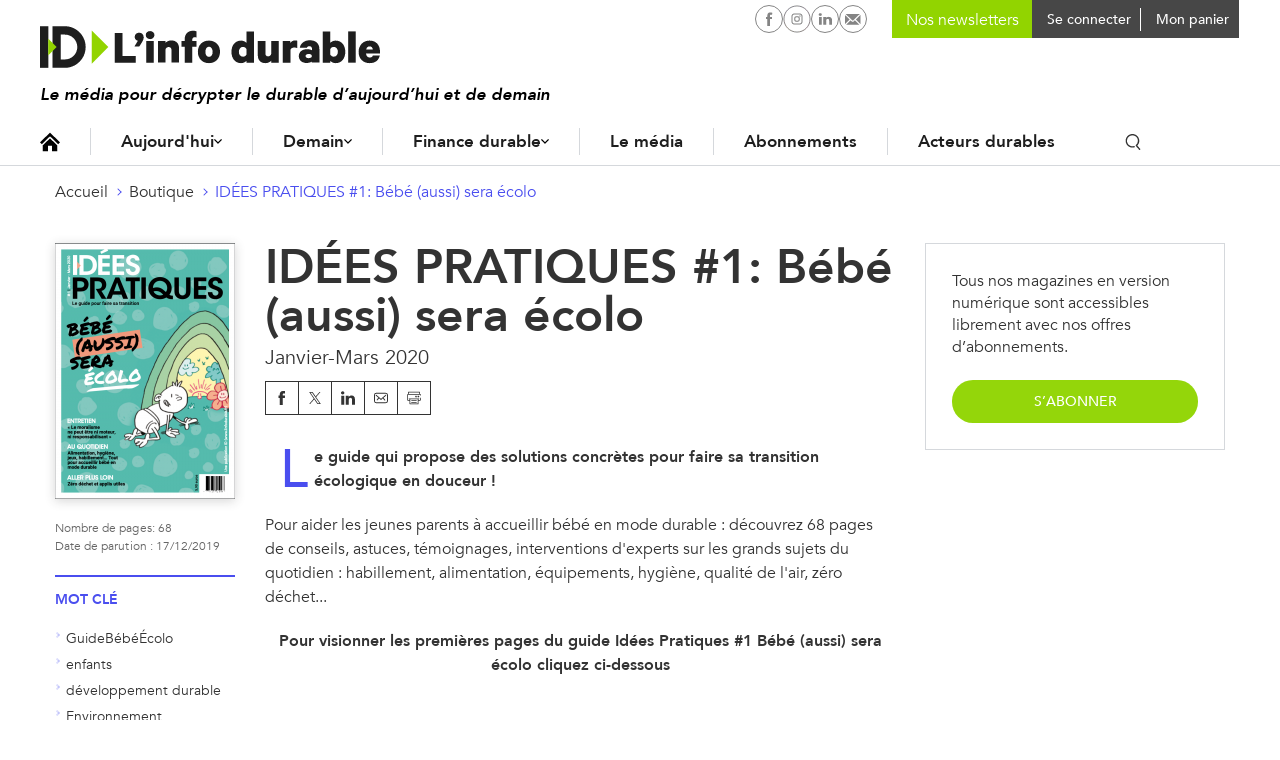

--- FILE ---
content_type: text/html; charset=utf-8
request_url: https://www.google.com/recaptcha/api2/aframe
body_size: 249
content:
<!DOCTYPE HTML><html><head><meta http-equiv="content-type" content="text/html; charset=UTF-8"></head><body><script nonce="xHHvtAbeSrNL5Lxe8F5-Ew">/** Anti-fraud and anti-abuse applications only. See google.com/recaptcha */ try{var clients={'sodar':'https://pagead2.googlesyndication.com/pagead/sodar?'};window.addEventListener("message",function(a){try{if(a.source===window.parent){var b=JSON.parse(a.data);var c=clients[b['id']];if(c){var d=document.createElement('img');d.src=c+b['params']+'&rc='+(localStorage.getItem("rc::a")?sessionStorage.getItem("rc::b"):"");window.document.body.appendChild(d);sessionStorage.setItem("rc::e",parseInt(sessionStorage.getItem("rc::e")||0)+1);localStorage.setItem("rc::h",'1769135477617');}}}catch(b){}});window.parent.postMessage("_grecaptcha_ready", "*");}catch(b){}</script></body></html>

--- FILE ---
content_type: application/javascript
request_url: https://www.linfodurable.fr/sites/linfodurable/files/js/js_P1_i8Dq9nC49bS9hFGFe83U4WnsKcOJQH8OK6eyywYE.js
body_size: 14116
content:
;(function ($, Drupal, drupalSettings) {
  const sliders = document.querySelectorAll('.dragscroll')

  var i
  for (i = 0; i < sliders.length; i++) {
    let slider = sliders[i]
    jQuery(slider)
      // .wrap("<div class='drag-wrapper'></div>")
     
  }

  function checkOverflow (el) {
//     var curOverflow = el.style.overflow
// console.log(curOverflow);
//     if (!curOverflow || curOverflow === 'visible') {
//       el.style.overflow = 'hidden'
//     }
//     var isOverflowing = el.clientWidth < el.scrollWidth
//     el.style.overflow = curOverflow
//     return isOverflowing

  return jQuery(el).position().left + jQuery(el).width() + 30 > jQuery(el).parent().width();
 

  }

  const sliderWrappers = document.querySelectorAll('.drag-wrapper')

  var i
  for (i = 0; i < sliderWrappers.length; i++) {
    let wrapper = sliderWrappers[i]
    let slider = wrapper.querySelector('.dragscroll')
    // let arrNext = sliderWrappers[i].querySelector('.drag-next')
    // let arrPrev = sliderWrappers[i].querySelector('.drag-prev')
    // let isDown = false
    // let startX
    // let scrollLeft
    // let deviceWidth = window.innerWidth > 0 ? window.innerWidth : screen.width

    // let firstChild = slider.firstElementChild
    // // console.log(firstChild); 
 
    let overflowed = checkOverflow(slider)
    console.log(overflowed)
    if (overflowed) {
      wrapper.classList.add('enable-arrow')
    }
}
  //     function toggleArrows () {
  //       var scroll = slider.scrollLeft
  //       var maxscroll = slider.scrollWidth - slider.offsetWidth - 30
  //       if (scroll == 0) {
  //         wrapper.classList.add('scrollStart')
  //       } else {
  //         wrapper.classList.remove('scrollStart')
  //       }
  //       if (scroll > maxscroll) {
  //         wrapper.classList.add('scrollEnd')
  //       } else {
  //         wrapper.classList.remove('scrollEnd')
  //       }
  //     }


  //     toggleArrows()
  //     slider.addEventListener('scroll', event => {
  //       toggleArrows();
  //     })

  //     arrNext.addEventListener('click', e => {
  //       jQuery(slider).animate(
  //         { scrollLeft: slider.scrollLeft + wrapper.offsetWidth / 2 },
  //         500,
  //         function () {}
  //       )
  //     })
  //     arrPrev.addEventListener('click', e => {
  //       jQuery(slider).animate(
  //         { scrollLeft: slider.scrollLeft - wrapper.offsetWidth / 2 },
  //         500,
  //         function () {}
  //       )
  //     })
  //     slider.addEventListener('mousedown, touchstart', e => {
  //       if (e.target.nodeName == 'A') return
  //       isDown = true
  //       slider.classList.add('active')
  //       startX = e.pageX - slider.offsetLeft
  //       scrollLeft = slider.scrollLeft
  //       cancelMomentumTracking()
  //     })

  //     slider.addEventListener('mouseleave', () => {
  //       isDown = false
  //       slider.classList.remove('active')
  //     })

  //     slider.addEventListener('mouseup, touchend', () => {
  //       isDown = false
  //       slider.classList.remove('active')
  //       beginMomentumTracking()
  //     })

  //     slider.addEventListener('mousemove, touchmove', e => {
  //       if (!isDown) return  
  //       // e.preventDefault() 
  //       const x = e.pageX - slider.offsetLeft
  //       if (deviceWidth > 900) {
  //         var walk = (x - startX) * 1.2 //scroll-fast desktop
  //       } else {
  //         var walk = (x - startX) * 3 //scroll-fast mobile
  //       }
  //       var prevScrollLeft = slider.scrollLeft
  //       slider.scrollLeft = scrollLeft - walk
  //       velX = slider.scrollLeft - prevScrollLeft
  //     })

  //     // Momentum

  //     var velX = 0 
  //     var momentumID

  //     slider.addEventListener('wheel', e => {
  //       cancelMomentumTracking()
  //     })

  //     function beginMomentumTracking () {
  //       cancelMomentumTracking()
  //       momentumID = requestAnimationFrame(momentumLoop)
  //     }
  //     function cancelMomentumTracking () {
  //       cancelAnimationFrame(momentumID)
  //     }
  //     function momentumLoop () {
  //       slider.scrollLeft += velX
  //       velX *= 0.95
  //       if (Math.abs(velX) > 0.5) {
  //         momentumID = requestAnimationFrame(momentumLoop)
  //       }
  //     }
  //   } else {
  //     slider.classList.add('disable-cursor')
  //   }
  // }

  function clickAndDrag(selector, scroll_speed = 3, classOnEvent = 'grabbed_elem') {
    const slider = document.querySelector(selector);
    let isDown = false;
    let startX;
    let scrollLeft;

    let isDragging = false; 


    slider.addEventListener('mousedown', (e) => {
        isDown = true;
        e.preventDefault();
        console.log('down');
        startX = e.pageX - slider.offsetLeft;
        scrollLeft = slider.scrollLeft;
        slider.classList.add(classOnEvent);
    });

    slider.addEventListener('mouseleave', (e) => {
      console.log('leave');
        isDown = false;
        e.preventDefault();
        isDragging = false;
        slider.classList.remove(classOnEvent);
    });

    slider.addEventListener('mouseup', (e) => {
      console.log('up');
        isDown = false;
        slider.classList.remove(classOnEvent);
        
        if (!isDragging) {
            // If not dragging, allow the click event to proceed normally
            return;
        }
        slider.classList.remove('dragging');
        // Prevent the click event if we were dragging
        e.preventDefault();
        isDragging = false;
    });

    slider.addEventListener('mousemove', (e) => {
      console.log('move');
        if (!isDown) return;
        slider.classList.add('dragging');
        e.preventDefault();
        isDragging = true;
        const x = e.pageX - slider.offsetLeft;
        const walk = (x - startX) * scroll_speed;
        slider.scrollLeft = scrollLeft - walk;
    });

    // Prevent default on links only if dragging
    slider.addEventListener('click', (e) => {
      console.log('click');
      if (e.target.tagName === 'A') {
        e.preventDefault();
        window.location.href = e.target.getAttribute('href');
      }
    }, true);
}

// usage

if (jQuery('.dragscroll')[0]) {
clickAndDrag('.dragscroll');
}

})()
;
/*!
 * Bootstrap v3.3.7 (http://getbootstrap.com)
 * Copyright 2011-2017 Twitter, Inc.
 * Licensed under MIT (https://github.com/twbs/bootstrap/blob/master/LICENSE)
 */

/*!
 * Generated using the Bootstrap Customizer (https://getbootstrap.com/docs/3.3/customize/?id=18f90a907c4fe0d945b339f58e487b35)
 * Config saved to config.json and https://gist.github.com/18f90a907c4fe0d945b339f58e487b35
 */
if("undefined"==typeof jQuery)throw new Error("Bootstrap's JavaScript requires jQuery");+function(t){"use strict";var e=t.fn.jquery.split(" ")[0].split(".");if(e[0]<2&&e[1]<9||1==e[0]&&9==e[1]&&e[2]<1||e[0]>3)throw new Error("Bootstrap's JavaScript requires jQuery version 1.9.1 or higher, but lower than version 4")}(jQuery),+function(t){"use strict";function e(e){var r=e.attr("data-target");r||(r=e.attr("href"),r=r&&/#[A-Za-z]/.test(r)&&r.replace(/.*(?=#[^\s]*$)/,""));var o=r&&t(r);return o&&o.length?o:e.parent()}function r(r){r&&3===r.which||(t(n).remove(),t(a).each(function(){var o=t(this),n=e(o),a={relatedTarget:this};n.hasClass("open")&&(r&&"click"==r.type&&/input|textarea/i.test(r.target.tagName)&&t.contains(n[0],r.target)||(n.trigger(r=t.Event("hide.bs.dropdown",a)),r.isDefaultPrevented()||(o.attr("aria-expanded","false"),n.removeClass("open").trigger(t.Event("hidden.bs.dropdown",a)))))}))}function o(e){return this.each(function(){var r=t(this),o=r.data("bs.dropdown");o||r.data("bs.dropdown",o=new i(this)),"string"==typeof e&&o[e].call(r)})}var n=".dropdown-backdrop",a='[data-toggle="dropdown"]',i=function(e){t(e).on("click.bs.dropdown",this.toggle)};i.VERSION="3.3.7",i.prototype.toggle=function(o){var n=t(this);if(!n.is(".disabled, :disabled")){var a=e(n),i=a.hasClass("open");if(r(),!i){"ontouchstart"in document.documentElement&&!a.closest(".navbar-nav").length&&t(document.createElement("div")).addClass("dropdown-backdrop").insertAfter(t(this)).on("click",r);var d={relatedTarget:this};if(a.trigger(o=t.Event("show.bs.dropdown",d)),o.isDefaultPrevented())return;n.trigger("focus").attr("aria-expanded","true"),a.toggleClass("open").trigger(t.Event("shown.bs.dropdown",d))}return!1}},i.prototype.keydown=function(r){if(/(38|40|27|32)/.test(r.which)&&!/input|textarea/i.test(r.target.tagName)){var o=t(this);if(r.preventDefault(),r.stopPropagation(),!o.is(".disabled, :disabled")){var n=e(o),i=n.hasClass("open");if(!i&&27!=r.which||i&&27==r.which)return 27==r.which&&n.find(a).trigger("focus"),o.trigger("click");var d=" li:not(.disabled):visible a",s=n.find(".dropdown-menu"+d);if(s.length){var p=s.index(r.target);38==r.which&&p>0&&p--,40==r.which&&p<s.length-1&&p++,~p||(p=0),s.eq(p).trigger("focus")}}}};var d=t.fn.dropdown;t.fn.dropdown=o,t.fn.dropdown.Constructor=i,t.fn.dropdown.noConflict=function(){return t.fn.dropdown=d,this},t(document).on("click.bs.dropdown.data-api",r).on("click.bs.dropdown.data-api",".dropdown form",function(t){t.stopPropagation()}).on("click.bs.dropdown.data-api",a,i.prototype.toggle).on("keydown.bs.dropdown.data-api",a,i.prototype.keydown).on("keydown.bs.dropdown.data-api",".dropdown-menu",i.prototype.keydown)}(jQuery);;
/*! matchMedia() polyfill - Test a CSS media type/query in JS. Authors & copyright (c) 2012: Scott Jehl, Paul Irish, Nicholas Zakas, David Knight. MIT license */

window.matchMedia || (window.matchMedia = function() {
    "use strict";

    // For browsers that support matchMedium api such as IE 9 and webkit
    var styleMedia = (window.styleMedia || window.media);

    // For those that don't support matchMedium
    if (!styleMedia) {
        var style       = document.createElement('style'),
            script      = document.getElementsByTagName('script')[0],
            info        = null;

        style.type  = 'text/css';
        style.id    = 'matchmediajs-test';

        if (!script) {
          document.head.appendChild(style);
        } else {
          script.parentNode.insertBefore(style, script);
        }

        // 'style.currentStyle' is used by IE <= 8 and 'window.getComputedStyle' for all other browsers
        info = ('getComputedStyle' in window) && window.getComputedStyle(style, null) || style.currentStyle;

        styleMedia = {
            matchMedium: function(media) {
                var text = '@media ' + media + '{ #matchmediajs-test { width: 1px; } }';

                // 'style.styleSheet' is used by IE <= 8 and 'style.textContent' for all other browsers
                if (style.styleSheet) {
                    style.styleSheet.cssText = text;
                } else {
                    style.textContent = text;
                }

                // Test if media query is true or false
                return info.width === '1px';
            }
        };
    }

    return function(media) {
        return {
            matches: styleMedia.matchMedium(media || 'all'),
            media: media || 'all'
        };
    };
}());
;
/*
 * jQuery throttle / debounce - v1.1 - 3/7/2010
 * http://benalman.com/projects/jquery-throttle-debounce-plugin/
 * 
 * Copyright (c) 2010 "Cowboy" Ben Alman
 * Dual licensed under the MIT and GPL licenses.
 * http://benalman.com/about/license/
 */
(function(b,c){var $=b.jQuery||b.Cowboy||(b.Cowboy={}),a;$.throttle=a=function(e,f,j,i){var h,d=0;if(typeof f!=="boolean"){i=j;j=f;f=c}function g(){var o=this,m=+new Date()-d,n=arguments;function l(){d=+new Date();j.apply(o,n)}function k(){h=c}if(i&&!h){l()}h&&clearTimeout(h);if(i===c&&m>e){l()}else{if(f!==true){h=setTimeout(i?k:l,i===c?e-m:e)}}}if($.guid){g.guid=j.guid=j.guid||$.guid++}return g};$.debounce=function(d,e,f){return f===c?a(d,e,false):a(d,f,e!==false)}})(this);;
/*! lazysizes - v4.0.0-rc3 */
!function(a,b){var c=b(a,a.document);a.lazySizes=c,"object"==typeof module&&module.exports&&(module.exports=c)}(window,function(a,b){"use strict";if(b.getElementsByClassName){var c,d,e=b.documentElement,f=a.Date,g=a.HTMLPictureElement,h="addEventListener",i="getAttribute",j=a[h],k=a.setTimeout,l=a.requestAnimationFrame||k,m=a.requestIdleCallback,n=/^picture$/i,o=["load","error","lazyincluded","_lazyloaded"],p={},q=Array.prototype.forEach,r=function(a,b){return p[b]||(p[b]=new RegExp("(\\s|^)"+b+"(\\s|$)")),p[b].test(a[i]("class")||"")&&p[b]},s=function(a,b){r(a,b)||a.setAttribute("class",(a[i]("class")||"").trim()+" "+b)},t=function(a,b){var c;(c=r(a,b))&&a.setAttribute("class",(a[i]("class")||"").replace(c," "))},u=function(a,b,c){var d=c?h:"removeEventListener";c&&u(a,b),o.forEach(function(c){a[d](c,b)})},v=function(a,d,e,f,g){var h=b.createEvent("CustomEvent");return e||(e={}),e.instance=c,h.initCustomEvent(d,!f,!g,e),a.dispatchEvent(h),h},w=function(b,c){var e;!g&&(e=a.picturefill||d.pf)?e({reevaluate:!0,elements:[b]}):c&&c.src&&(b.src=c.src)},x=function(a,b){return(getComputedStyle(a,null)||{})[b]},y=function(a,b,c){for(c=c||a.offsetWidth;c<d.minSize&&b&&!a._lazysizesWidth;)c=b.offsetWidth,b=b.parentNode;return c},z=function(){var a,c,d=[],e=[],f=d,g=function(){var b=f;for(f=d.length?e:d,a=!0,c=!1;b.length;)b.shift()();a=!1},h=function(d,e){a&&!e?d.apply(this,arguments):(f.push(d),c||(c=!0,(b.hidden?k:l)(g)))};return h._lsFlush=g,h}(),A=function(a,b){return b?function(){z(a)}:function(){var b=this,c=arguments;z(function(){a.apply(b,c)})}},B=function(a){var b,c=0,d=125,e=666,g=e,h=function(){b=!1,c=f.now(),a()},i=m?function(){m(h,{timeout:g}),g!==e&&(g=e)}:A(function(){k(h)},!0);return function(a){var e;(a=a===!0)&&(g=44),b||(b=!0,e=d-(f.now()-c),0>e&&(e=0),a||9>e&&m?i():k(i,e))}},C=function(a){var b,c,d=99,e=function(){b=null,a()},g=function(){var a=f.now()-c;d>a?k(g,d-a):(m||e)(e)};return function(){c=f.now(),b||(b=k(g,d))}},D=function(){var g,l,m,o,p,y,D,F,G,H,I,J,K,L,M=/^img$/i,N=/^iframe$/i,O="onscroll"in a&&!/glebot/.test(navigator.userAgent),P=0,Q=0,R=0,S=-1,T=function(a){R--,a&&a.target&&u(a.target,T),(!a||0>R||!a.target)&&(R=0)},U=function(a,c){var d,f=a,g="hidden"==x(b.body,"visibility")||"hidden"!=x(a,"visibility");for(F-=c,I+=c,G-=c,H+=c;g&&(f=f.offsetParent)&&f!=b.body&&f!=e;)g=(x(f,"opacity")||1)>0,g&&"visible"!=x(f,"overflow")&&(d=f.getBoundingClientRect(),g=H>d.left&&G<d.right&&I>d.top-1&&F<d.bottom+1);return g},V=function(){var a,f,h,j,k,m,n,p,q,r=c.elements;if((o=d.loadMode)&&8>R&&(a=r.length)){f=0,S++,null==K&&("expand"in d||(d.expand=e.clientHeight>500&&e.clientWidth>500?500:370),J=d.expand,K=J*d.expFactor),K>Q&&1>R&&S>2&&o>2&&!b.hidden?(Q=K,S=0):Q=o>1&&S>1&&6>R?J:P;for(;a>f;f++)if(r[f]&&!r[f]._lazyRace)if(O)if((p=r[f][i]("data-expand"))&&(m=1*p)||(m=Q),q!==m&&(y=innerWidth+m*L,D=innerHeight+m,n=-1*m,q=m),h=r[f].getBoundingClientRect(),(I=h.bottom)>=n&&(F=h.top)<=D&&(H=h.right)>=n*L&&(G=h.left)<=y&&(I||H||G||F)&&(d.loadHidden||"hidden"!=x(r[f],"visibility"))&&(l&&3>R&&!p&&(3>o||4>S)||U(r[f],m))){if(ba(r[f]),k=!0,R>9)break}else!k&&l&&!j&&4>R&&4>S&&o>2&&(g[0]||d.preloadAfterLoad)&&(g[0]||!p&&(I||H||G||F||"auto"!=r[f][i](d.sizesAttr)))&&(j=g[0]||r[f]);else ba(r[f]);j&&!k&&ba(j)}},W=B(V),X=function(a){s(a.target,d.loadedClass),t(a.target,d.loadingClass),u(a.target,Z),v(a.target,"lazyloaded")},Y=A(X),Z=function(a){Y({target:a.target})},$=function(a,b){try{a.contentWindow.location.replace(b)}catch(c){a.src=b}},_=function(a){var b,c=a[i](d.srcsetAttr);(b=d.customMedia[a[i]("data-media")||a[i]("media")])&&a.setAttribute("media",b),c&&a.setAttribute("srcset",c)},aa=A(function(a,b,c,e,f){var g,h,j,l,o,p;(o=v(a,"lazybeforeunveil",b)).defaultPrevented||(e&&(c?s(a,d.autosizesClass):a.setAttribute("sizes",e)),h=a[i](d.srcsetAttr),g=a[i](d.srcAttr),f&&(j=a.parentNode,l=j&&n.test(j.nodeName||"")),p=b.firesLoad||"src"in a&&(h||g||l),o={target:a},p&&(u(a,T,!0),clearTimeout(m),m=k(T,2500),s(a,d.loadingClass),u(a,Z,!0)),l&&q.call(j.getElementsByTagName("source"),_),h?a.setAttribute("srcset",h):g&&!l&&(N.test(a.nodeName)?$(a,g):a.src=g),f&&(h||l)&&w(a,{src:g})),a._lazyRace&&delete a._lazyRace,t(a,d.lazyClass),z(function(){(!p||a.complete&&a.naturalWidth>1)&&(p?T(o):R--,X(o))},!0)}),ba=function(a){var b,c=M.test(a.nodeName),e=c&&(a[i](d.sizesAttr)||a[i]("sizes")),f="auto"==e;(!f&&l||!c||!a[i]("src")&&!a.srcset||a.complete||r(a,d.errorClass))&&(b=v(a,"lazyunveilread").detail,f&&E.updateElem(a,!0,a.offsetWidth),a._lazyRace=!0,R++,aa(a,b,f,e,c))},ca=function(){if(!l){if(f.now()-p<999)return void k(ca,999);var a=C(function(){d.loadMode=3,W()});l=!0,d.loadMode=3,W(),j("scroll",function(){3==d.loadMode&&(d.loadMode=2),a()},!0)}};return{_:function(){p=f.now(),c.elements=b.getElementsByClassName(d.lazyClass),g=b.getElementsByClassName(d.lazyClass+" "+d.preloadClass),L=d.hFac,j("scroll",W,!0),j("resize",W,!0),a.MutationObserver?new MutationObserver(W).observe(e,{childList:!0,subtree:!0,attributes:!0}):(e[h]("DOMNodeInserted",W,!0),e[h]("DOMAttrModified",W,!0),setInterval(W,999)),j("hashchange",W,!0),["focus","mouseover","click","load","transitionend","animationend","webkitAnimationEnd"].forEach(function(a){b[h](a,W,!0)}),/d$|^c/.test(b.readyState)?ca():(j("load",ca),b[h]("DOMContentLoaded",W),k(ca,2e4)),c.elements.length?(V(),z._lsFlush()):W()},checkElems:W,unveil:ba}}(),E=function(){var a,c=A(function(a,b,c,d){var e,f,g;if(a._lazysizesWidth=d,d+="px",a.setAttribute("sizes",d),n.test(b.nodeName||""))for(e=b.getElementsByTagName("source"),f=0,g=e.length;g>f;f++)e[f].setAttribute("sizes",d);c.detail.dataAttr||w(a,c.detail)}),e=function(a,b,d){var e,f=a.parentNode;f&&(d=y(a,f,d),e=v(a,"lazybeforesizes",{width:d,dataAttr:!!b}),e.defaultPrevented||(d=e.detail.width,d&&d!==a._lazysizesWidth&&c(a,f,e,d)))},f=function(){var b,c=a.length;if(c)for(b=0;c>b;b++)e(a[b])},g=C(f);return{_:function(){a=b.getElementsByClassName(d.autosizesClass),j("resize",g)},checkElems:g,updateElem:e}}(),F=function(){F.i||(F.i=!0,E._(),D._())};return function(){var b,c={lazyClass:"lazyload",loadedClass:"lazyloaded",loadingClass:"lazyloading",preloadClass:"lazypreload",errorClass:"lazyerror",autosizesClass:"lazyautosizes",srcAttr:"data-src",srcsetAttr:"data-srcset",sizesAttr:"data-sizes",minSize:40,customMedia:{},init:!0,expFactor:1.5,hFac:.8,loadMode:2,loadHidden:!0};d=a.lazySizesConfig||a.lazysizesConfig||{};for(b in c)b in d||(d[b]=c[b]);a.lazySizesConfig=d,k(function(){d.init&&F()})}(),c={cfg:d,autoSizer:E,loader:D,init:F,uP:w,aC:s,rC:t,hC:r,fire:v,gW:y,rAF:z}}});;
// bloque le scroll sur mobile si on ouvre le menu
(function ($) {
  var $body = $("body");
  var $content = $("#contenu");
  var scrollTop;
  var $input = $("#menu-mobile-toggle").on("change", function (event) {
    if (detectMobile()) {
      if ($input.is(":checked")) {
        scrollTop = $body.scrollTop();
        $body.css({
          overflow: "scroll", 
          position: "fixed",
          top: "-" + scrollTop + "px",
          width: "100%",
          height: "100%",
        });
        $('body').addClass('mobile-menu-open');
      } else {
        $body.removeAttr("style").scrollTop(scrollTop);
        $('body').removeClass('mobile-menu-open');
      }
    }
  });

  $('.toggle-search').on('click', function() {
    $(this).parent().toggleClass('open');
    $(this).parent().parent().toggleClass('search-open');
  })
 
  $('.search-link--mobile').on('click', function(e) {
    e.preventDefault();
    var $input = $("#menu-mobile-toggle")
    if ($input.is(":checked")) {
      $input.prop('checked', false);
      $('body').removeClass('mobile-menu-open');
    } else {
      $input.prop('checked', true);
      $('body').addClass('mobile-menu-open');
    }  
 
  })
 

  function detectMobile() {
    return window.matchMedia("only screen and (max-width: 989px)").matches;
  }

  if (detectMobile()) {
    $('.site-header_user #block-id-main-menu .menu-level-0 > .menu-item--expanded > a').on('click', function(e) {
      if (!$(this).parent().hasClass('active')) {
      e.preventDefault(); 
      $(this).parent().toggleClass('active');
      }
    })
  }
})(jQuery);

// gestion du header scroll sur desktop
(function ($) {
  var $window = $(window);
  var mediaQuery =
    typeof window.matchMedia === "undefined"
      ? null
      : matchMedia("(min-width: 990px)");
  var $headerScroll = $(".site-header--scroll");
  var $body = $("body");
  if ($("#navigation").length > 0) {
    var $navRubrics = $("#navigation");
    var mainLimit = $navRubrics.offset().top + $navRubrics.height();
  } else {
    var mainLimit = 0;
  }
  var lastScrollPosition =
    window.pageYOffset || document.documentElement.scrollTop;
  var $input = $("#menu-mobile-toggle");
  var isVisible;

  if (mediaQuery) {
    mediaQuery.matches ? enable() : disable();
    mediaQuery.addListener(function (event) {
      event.matches ? enable() : disable();
    });
  } else {
    enable();
  }

  function onScroll() {
    var scrollPosition =
      window.pageYOffset || document.documentElement.scrollTop;

    if (scrollPosition > mainLimit && !isVisible) {
      //$headerScroll.addClass('is-visible');
      $body.addClass("site-header--scroll-is-visible");
      isVisible = true;
      $(".id_search_autocomplete_wrapper").removeClass("open");
    }

    if (scrollPosition < mainLimit && isVisible) {
      //$headerScroll.removeClass('is-visible');
      $body.removeClass("site-header--scroll-is-visible");
      isVisible = false;
      if ($input.is(":checked")) {
        $input.trigger("click");
      }
      $(".id_search_autocomplete_wrapper").removeClass("open");
      $(".site-header--scroll")
        .find(".user-menu-account-sticky")
        .find(".user-menu_dropdown_container")
        .find(".cart-block--contents")
        .first()
        .stop(true, true)
        .slideUp();
    }
  }

  function enable() {
    //$headerScroll.addClass('is-enabled');
    $body.addClass("site-header--scroll-is-enabled");
    $window
      .on("scroll.headerScroll", $.throttle(100, onScroll))
      .trigger("scroll.headerScroll");
  }

  function disable() {
    //$headerScroll.removeClass('is-enabled');
    $body.addClass("site-header--scroll-is-enabled");
    $window.off("scroll.headerScroll");
  }
})(jQuery);

(function ($) {
  Drupal.behaviors.hpTabs = {
    attach: function (context, settings) {
      $(".hp-tabs .tab-link").on("click", function (e) {
        e.preventDefault();
        $(".hp-tabs .tab-link").removeClass("active");
        $(this).addClass("active");
        $(".hp-tabs .tab").hide();
        $($(this).attr("href")).show();
      });
    },
  };
})(jQuery);

(function ($) {
  Drupal.behaviors.horizontalScrolling = {
    attach: function (context, settings) {
      if ($(".field--name-field-ref-content-major")[0]) {
        const slider = document.querySelector(
          ".field--name-field-ref-content-major"
        );
        let isDown = false;
        var isDragged = false;
        let startX;
        let scrollLeft;
        const preventClick = (e) => {
          e.preventDefault();
          e.stopImmediatePropagation();
        };
        slider.addEventListener("mousedown", (e) => {
          isDown = true;
          slider.classList.add("active");
          startX = e.pageX - slider.offsetLeft;
          scrollLeft = slider.scrollLeft;
        });
        slider.addEventListener("mouseleave", (e) => {
          e.preventDefault();
          setTimeout(() => (isDown = false), 50);
          slider.classList.remove("active");
        });
        slider.addEventListener("mouseup", (e) => {
          isDown = false;
          const elements = document.querySelectorAll(".field--name-field-ref-content-major .field__item");
          if (isDragged) {
            for (let i = 0; i < elements.length; i++) {
              elements[i].addEventListener("click", preventClick);
            }
          } else {
            for (let i = 0; i < elements.length; i++) {
              elements[i].removeEventListener("click", preventClick);
            }
          }
          slider.classList.remove("active");
          isDragged = false;
        });
        slider.addEventListener("mousemove", (e) => {
          if (!isDown) return;
          isDragged =  true;
          e.preventDefault();
          const x = e.pageX - slider.offsetLeft;
          const walk = (x - startX) * 3; //scroll-fast
          slider.scrollLeft = scrollLeft - walk;
          console.log(walk);
        });
      }
    },
  };
})(jQuery);

(function ($) {
  Drupal.behaviors.nlBlock = {
    attach: function (context, settings) {
      $("body").on(
        "focus",
        ".newsletter-block .js-form-item-mergevars-email input",
        function () {
          $(".newsletter-block .form-checkboxes").addClass("touched");
        }
      );
    },
  };


  Drupal.behaviors.paywallScripts = {
    attach: function (context, settings) {

      $(document).ready(function() {
        $('#paywall-message-block').insertAfter('.paywall-container');
      });

      const articleHeight = $('.paywall-container').prop('scrollHeight');
      const visibleHeight = 30 * parseFloat($('html').css('font-size'));
      
      const percentageLeft = ((articleHeight - visibleHeight) / articleHeight) * 100;
      const roundedPercentage = percentageLeft.toFixed();
      $('#paywall-message-block .percentage').html(roundedPercentage + '%');
  
    }
  }

})(jQuery);

(function ($) {
  Drupal.behaviors.alterDatePicker = {
    attach: function (context, settings) {
      if ($.datepicker && $.datepicker._defaults) {
        $.datepicker._defaults.changeMonth = true;
        $.datepicker._defaults.changeYear = true;
        $.datepicker._defaults.maxDate = new Date();
        $.datepicker._defaults.yearRange = "c-120:c+0";
      }
    },
  };
})(jQuery);

(function ($) {
  var $thematiques = $(".list_thematiques");
  var $menu_thematiques = $(".list_thematiques .container_sous-menu");
  var $tous_acteurs = $(".list_tous_acteurs");
  var $menu_acteurs = $(".list_tous_acteurs .container_sous-menu");

  $menu_thematiques.hover(function () {
    $thematiques.toggleClass("active-menu");
  });

  $thematiques.hover(function () {
    $thematiques.toggleClass("active-item");
  });

  $menu_acteurs.hover(function () {
    $tous_acteurs.toggleClass("active-menu");
  });

  $tous_acteurs.hover(function () {
    $tous_acteurs.toggleClass("active-item");
  });
})(jQuery);

(function ($) {
  $(".user-menu-dropdown-header").on("click", function () {
    if (
      $(this)
        .next(".user-menu_dropdown_container")
        .find(".cart-block--contents")
        .is(":visible")
    ) {
      $(this)
        .next(".user-menu_dropdown_container")
        .find(".cart-block--contents")
        .first()
        .stop(true, true)
        .slideUp();
    } else {
      if ($(".user-menu-cart").find(".cart-block--contents").is(":visible")) {
        $(".user-menu-cart")
          .find(".cart-block--contents")
          .first()
          .stop(true, true)
          .slideUp();
        $(".user-menu-cart").find(".cart-block--contents").hide();
      }
      $(this)
        .next(".user-menu_dropdown_container")
        .find(".cart-block--contents")
        .first()
        .stop(true, true)
        .slideDown();
    }
  });

  $(".user-menu-cart").on("click", function () {
    if ($(".user-menu-account").find(".cart-block--contents").is(":visible")) {
      $(".user-menu-account")
        .find(".cart-block--contents")
        .first()
        .stop(true, true)
        .slideUp();
      $(".user-menu-account").find(".cart-block--contents").hide();
    }
  });

  $(".site-header--scroll")
    .find(".user-menu-account-sticky")
    .on("click", function () {
      if (
        $(this)
          .find(".user-menu_dropdown_container")
          .find(".cart-block--contents")
          .is(":visible")
      ) {
        $(this)
          .find(".user-menu_dropdown_container")
          .find(".cart-block--contents")
          .first()
          .stop(true, true)
          .slideUp();
      } else {
        $(this)
          .find(".user-menu_dropdown_container")
          .find(".cart-block--contents")
          .first()
          .stop(true, true)
          .slideDown();
      }
    });

  $(".site-header_inner")
    .find(".user-button-account")
    .on("click", function () {
      if (
        $(this)
          .find(".user-menu_dropdown_container")
          .find(".cart-block--contents")
          .is(":visible")
      ) {
        $(this)
          .find(".user-menu_dropdown_container")
          .find(".cart-block--contents")
          .slideUp();
      } else {
        $(this)
          .find(".user-menu_dropdown_container")
          .find(".cart-block--contents")
          .slideDown();
      }
    });

  $(".link-rubriques-expand").on("click", function (event) {
    event.preventDefault();
    if ($(this).hasClass("active")) {
      $(this).removeClass("active");
      $(this)
        .next(".nav-rubrics-mobile-expand")
        .first()
        .stop(true, true)
        .slideUp();
    } else {
      $(this).addClass("active");
      $(this)
        .next(".nav-rubrics-mobile-expand")
        .first()
        .stop(true, true)
        .slideDown();
    }
  });

  $(".link-tous-acteurs").on("click", function (event) {
    event.preventDefault();
    if ($(this).hasClass("active")) {
      $(this).removeClass("active");
      $(this).next(".nav-actions-mobile").first().stop(true, true).slideUp();
    } else {
      $(this).addClass("active");
      $(this).next(".nav-actions-mobile").first().stop(true, true).slideDown();
    }
  });

  // $("label[for=menu-mobile-toggle]").on("click", function () {
  //   if ($(this).hasClass("close")) {
  //     $(this).removeClass("close");
  //     $(".search-block--mobile").show();
  //   } else {
  //     $(this).addClass("close");
  //     $(".search-block--mobile").hide();
  //   }
  // }); 

  // Newsletters subscription reveal / close

  if ($(".mailchimp-newsletter-mergefields").length > 0) {
    $(".mailchimp-newsletter-mergefields .form-email").focus(function () {
      if (!$("#popin-newsletter-modal").hasClass("open")) {
        $("#popin-newsletter-modal").addClass("open");
        $("html, body").addClass("noscroll");
        $(this).blur();

        Drupal.ajax({
          url: '/get-newsletter-block-ajax',
          element: $('#newsletter-block-container').get(0),
          base: false,
        }).execute();

        setInterval(function() {
          if (document.querySelector('form.mailchimp-signup-subscribe-form:not([data-done="1"])') !== null) {
            document.querySelector('form.mailchimp-signup-subscribe-form:not([data-done="1"])').onsubmit = function(event) {
              document.querySelector('form.mailchimp-signup-subscribe-form:not(.submitting)').classList.add('submitting');
            };
      
            document.querySelector('form.mailchimp-signup-subscribe-form:not([data-done="1"])').setAttribute('data-done', '1');
          }
        }, 1000);
      }
    });
  }

  if ($(".click-open-newsletter-popin").length > 0) {
    $(".click-open-newsletter-popin").click(function (e) {
      e.preventDefault();
      e.stopPropagation();
      if (!$("#popin-newsletter-modal").hasClass("open")) {
        $("#popin-newsletter-modal").addClass("open");
        $("html, body").addClass("noscroll");
        $(this).blur();
      }
    });
  }

  if ($("#popin-newsletter-modal button.close").length > 0) {
    $("#popin-newsletter-modal button.close").click(function (e) {
      e.preventDefault();
      e.stopPropagation();
      $("#popin-newsletter-modal").removeClass("open");
      $("html, body").removeClass("noscroll");
    });
  }
})(jQuery);
;
(function($){
    $('.products_bis').hide();

    $(document).on('click', '#partner-more-products button', function () {
        $('.products_bis').slideDown(800);
        $('#partner-more-products').fadeOut(500);
    });
})(jQuery);;
(function($) {
  var title;

  if (typeof ga === "undefined" || typeof ga !== "function") {
    return;
  }
  window.gtag = window.gtag || function(){dataLayer.push(arguments)}
  $("#funds-raising-contribute-link").on("click", function() {
    title = $(this).data("title");
    ga("send", "event", "Levée de fonds", "Contribuer", title);
    gtag('event', 'Contribuer', {
      'event_category': 'Levée de fonds',
      'event_label': title
    });
  });

  $("#commitment-contribute-link").on("click", function() {
    title = $(this).data("title");
    ga("send", "event", "Actu #s'engager", "Contribuer", title);
    gtag('event', 'Contribuer', {
      'event_category': "Actu #s'engager",
      'event_label': title
    });

  });

  $("#commitment-contribute-link").on("click", function() {
    title = $(this).data("title");
    ga("send", "event", "Actu #apprendre", "Contribuer", title);
    gtag('event', 'Contribuer', {
      'event_category': "Actu #apprendre",
      'event_label': title
    });
  });

  $("#funds-company-more-link").on("click", function() {
    title = $(this).data("title");
    ga("send", "event", "Fonds", "En savoir plus", title);
    gtag('event', 'En savoir plus', {
      'event_category': 'Fonds',
      'event_label': title
    });
    
  });

  $('.text-formatted [href$=".pdf"]')
    .attr("target", "blank")
    .on("click", function() {
      var $link = $(this);
      title = $link.attr("title") || $link.text();
      ga("send", "event", "PDF", "Téléchargement", title);
      gtag('event', 'Téléchargement', {
        'event_category': 'PDF',
        'event_label': title
      });
    });
})(jQuery);
;
(function($){
  $(function() {
    var $cartContents = $('.site-header .cart--cart-block .cart-block--contents');

    $('body').on('click.closeCartPopin', '.close-cart-popin', function(e) {
      e.preventDefault();
      $cartContents
        .toggleClass('cart-block--contents__expanded')
        .slideToggle();
    });
  });
})(jQuery);
;
/**
* DO NOT EDIT THIS FILE.
* See the following change record for more information,
* https://www.drupal.org/node/2815083
* @preserve
**/

Drupal.debounce = function (func, wait, immediate) {
  var timeout = void 0;
  var result = void 0;
  return function () {
    for (var _len = arguments.length, args = Array(_len), _key = 0; _key < _len; _key++) {
      args[_key] = arguments[_key];
    }

    var context = this;
    var later = function later() {
      timeout = null;
      if (!immediate) {
        result = func.apply(context, args);
      }
    };
    var callNow = immediate && !timeout;
    clearTimeout(timeout);
    timeout = setTimeout(later, wait);
    if (callNow) {
      result = func.apply(context, args);
    }
    return result;
  };
};;
/**
* DO NOT EDIT THIS FILE.
* See the following change record for more information,
* https://www.drupal.org/node/2815083
* @preserve
**/

(function ($, Drupal, debounce) {
  $.fn.drupalGetSummary = function () {
    var callback = this.data('summaryCallback');
    return this[0] && callback ? $.trim(callback(this[0])) : '';
  };

  $.fn.drupalSetSummary = function (callback) {
    var self = this;

    if (typeof callback !== 'function') {
      var val = callback;
      callback = function callback() {
        return val;
      };
    }

    return this.data('summaryCallback', callback).off('formUpdated.summary').on('formUpdated.summary', function () {
      self.trigger('summaryUpdated');
    }).trigger('summaryUpdated');
  };

  Drupal.behaviors.formSingleSubmit = {
    attach: function attach() {
      function onFormSubmit(e) {
        var $form = $(e.currentTarget);
        var formValues = $form.serialize();
        var previousValues = $form.attr('data-drupal-form-submit-last');
        if (previousValues === formValues) {
          e.preventDefault();
        } else {
          $form.attr('data-drupal-form-submit-last', formValues);
        }
      }

      $('body').once('form-single-submit').on('submit.singleSubmit', 'form:not([method~="GET"])', onFormSubmit);
    }
  };

  function triggerFormUpdated(element) {
    $(element).trigger('formUpdated');
  }

  function fieldsList(form) {
    var $fieldList = $(form).find('[name]').map(function (index, element) {
      return element.getAttribute('id');
    });

    return $.makeArray($fieldList);
  }

  Drupal.behaviors.formUpdated = {
    attach: function attach(context) {
      var $context = $(context);
      var contextIsForm = $context.is('form');
      var $forms = (contextIsForm ? $context : $context.find('form')).once('form-updated');
      var formFields = void 0;

      if ($forms.length) {
        $.makeArray($forms).forEach(function (form) {
          var events = 'change.formUpdated input.formUpdated ';
          var eventHandler = debounce(function (event) {
            triggerFormUpdated(event.target);
          }, 300);
          formFields = fieldsList(form).join(',');

          form.setAttribute('data-drupal-form-fields', formFields);
          $(form).on(events, eventHandler);
        });
      }

      if (contextIsForm) {
        formFields = fieldsList(context).join(',');

        var currentFields = $(context).attr('data-drupal-form-fields');

        if (formFields !== currentFields) {
          triggerFormUpdated(context);
        }
      }
    },
    detach: function detach(context, settings, trigger) {
      var $context = $(context);
      var contextIsForm = $context.is('form');
      if (trigger === 'unload') {
        var $forms = (contextIsForm ? $context : $context.find('form')).removeOnce('form-updated');
        if ($forms.length) {
          $.makeArray($forms).forEach(function (form) {
            form.removeAttribute('data-drupal-form-fields');
            $(form).off('.formUpdated');
          });
        }
      }
    }
  };

  Drupal.behaviors.fillUserInfoFromBrowser = {
    attach: function attach(context, settings) {
      var userInfo = ['name', 'mail', 'homepage'];
      var $forms = $('[data-user-info-from-browser]').once('user-info-from-browser');
      if ($forms.length) {
        userInfo.forEach(function (info) {
          var $element = $forms.find('[name=' + info + ']');
          var browserData = localStorage.getItem('Drupal.visitor.' + info);
          var emptyOrDefault = $element.val() === '' || $element.attr('data-drupal-default-value') === $element.val();
          if ($element.length && emptyOrDefault && browserData) {
            $element.val(browserData);
          }
        });
      }
      $forms.on('submit', function () {
        userInfo.forEach(function (info) {
          var $element = $forms.find('[name=' + info + ']');
          if ($element.length) {
            localStorage.setItem('Drupal.visitor.' + info, $element.val());
          }
        });
      });
    }
  };

  var handleFragmentLinkClickOrHashChange = function handleFragmentLinkClickOrHashChange(e) {
    var url = void 0;
    if (e.type === 'click') {
      url = e.currentTarget.location ? e.currentTarget.location : e.currentTarget;
    } else {
      url = window.location;
    }
    var hash = url.hash.substr(1);
    if (hash) {
      var $target = $('#' + hash);
      $('body').trigger('formFragmentLinkClickOrHashChange', [$target]);

      setTimeout(function () {
        return $target.trigger('focus');
      }, 300);
    }
  };

  var debouncedHandleFragmentLinkClickOrHashChange = debounce(handleFragmentLinkClickOrHashChange, 300, true);

  $(window).on('hashchange.form-fragment', debouncedHandleFragmentLinkClickOrHashChange);

  $(document).on('click.form-fragment', 'a[href*="#"]', debouncedHandleFragmentLinkClickOrHashChange);
})(jQuery, Drupal, Drupal.debounce);;
(function ($, window, Drupal, drupalSettings) {

  "use strict";

 // Scroll to given element
  Drupal.AjaxCommands.prototype.ajaxCommentsScrollToElement = function(ajax, response, status) {
    try {
      var pos = $(response.selector).offset();
      $('html, body').animate({ scrollTop: pos.top}, 'slow');
    }
    catch (e) {
      console.log('ajaxComments-ScrollToElementError: ' + e.name);
    }
  };

  /**
   * Add the dummy div if they are not exist.
   * On the server side we have a current state of node and comments, but on client side we may have a outdated state
   * and some div's may be not present
   */
  Drupal.AjaxCommands.prototype.ajaxCommentsAddDummyDivAfter = function(ajax, response, status) {
    try {
      if (!$(response.selector).next().hasClass(response.class)) {
        $('<div class="' + response.class + '"></div>').insertAfter(response.selector);
      }
    }
    catch (e) {
      console.log('ajaxComments-AddDummyDivAfter: ' + e.name);
    }
  };

  /*
   * These function may be removed when bug #736066 is fixed
   * At this time, ajax.js automatically wrap comment content into div when we use ajax_command_NAME functions,
   * and this is not good for us because this broke html layout
   */

  /**
   * Own implementation of ajax_command_replace()
   * see bug: https://www.drupal.org/node/736066
   */
  Drupal.AjaxCommands.prototype.ajaxCommentsReplace = function(ajax, response, status) {
    try {
      // Removing content from the wrapper, detach behaviors first.
      var wrapper = response.selector ? $(response.selector) : $(ajax.wrapper);
      var settings = response.settings || ajax.settings || Drupal.settings;
      Drupal.detachBehaviors(wrapper, settings);

      $(response.selector).replaceWith(response.html);

      // Attach all JavaScript behaviors to the new content, if it was successfully
      // added to the page, this if statement allows #ajax['wrapper'] to be
      // optional.
      var settings = response.settings || ajax.settings || Drupal.settings;
      Drupal.attachBehaviors(response.data, settings);
    }
    catch (e) {
      console.log('ajaxComments-Replace: ' + e.name)
    }
  };

  /**
   * Own implementation of ajax_command_before()
   * see bug: https://www.drupal.org/node/736066
   */
  Drupal.AjaxCommands.prototype.ajaxCommentsBefore = function(ajax, response, status) {
    try {
      $(response.html).insertBefore(response.selector);

      // Attach all JavaScript behaviors to the new content, if it was successfully
      // added to the page, this if statement allows #ajax['wrapper'] to be
      // optional.
      var settings = response.settings || ajax.settings || Drupal.settings;
        Drupal.attachBehaviors(response.data, settings);
      }
      catch (e) {
        console.log('ajaxComments-Before: ' + e.name)
      }
  };

  /**
   * Own implementation of ajax_command_after()
   * see bug: https://www.drupal.org/node/736066
   */
  Drupal.AjaxCommands.prototype.ajaxCommentsAfter = function(ajax, response, status) {
    try {
      $(response.html).insertAfter(response.selector);

      // Attach all JavaScript behaviors to the new content, if it was successfully
      // added to the page, this if statement allows #ajax['wrapper'] to be
      // optional.
      var settings = response.settings || ajax.settings || Drupal.settings;
      Drupal.attachBehaviors(response.data, settings);
    }
    catch (e) {
      console.log('ajaxComments-After: ' + e.name)
    }
  };

  /**
   * Own implementation of ajax_command_insert()
   * see bug: https://www.drupal.org/node/736066
   */
  Drupal.AjaxCommands.prototype.ajaxCommentsPrepend = function(ajax, response, status) {
    try {
      $(response.selector).prepend(response.html);

      // Attach all JavaScript behaviors to the new content, if it was successfully
      // added to the page, this if statement allows #ajax['wrapper'] to be
      // optional.
      var settings = response.settings || ajax.settings || Drupal.settings;
      Drupal.attachBehaviors(response.data, settings);
    }
    catch (e) {
      console.log('ajaxComments-Prepend: ' + e.name)
    }
  };

  /**
   * Own implementation of ajax_command_append()
   * see bug: https://www.drupal.org/node/736066
   */
  Drupal.AjaxCommands.prototype.ajaxCommentsAppend = function(ajax, response, status) {
    try {
      $(response.selector).append(response.html);

      // Attach all JavaScript behaviors to the new content, if it was successfully
      // added to the page, this if statement allows #ajax['wrapper'] to be
      // optional.
      var settings = response.settings || ajax.settings || Drupal.settings;
      Drupal.attachBehaviors(response.data, settings);
    }
    catch (e) {
      console.log('ajaxComments-Append: ' + e.name)
    }
  };

  /**
   * Own Bind Ajax behavior for comment links.
   */
  Drupal.behaviors.ajaxCommentsBehavior = {
    attach: function(context, settings) {
      // Bind Ajax behavior to all items showing the class.
      $('.js-use-ajax-comments', context).once('ajax-comments').each(function () {
        $(this).click(function (e) {
          e.preventDefault();
        });
      });
    }
  };

  /**
   * Override and extend the functionality of Drupal.Ajax.prototype.beforeSerialize.
   */
  (function (beforeSerialize) {
    Drupal.Ajax.prototype.beforeSerialize = function (element, options) {
      beforeSerialize.call(this, element, options);
      var wrapperHtmlId = $(element).data('wrapper-html-id') || null;
      if (wrapperHtmlId) {
        options.data['wrapper_html_id'] = wrapperHtmlId;
      }
    };
  })(Drupal.Ajax.prototype.beforeSerialize);

})(jQuery, this, Drupal, drupalSettings);
;
/**
 * @file
 * Defines Javascript behaviors for the commerce cart module.
 */

(function ($, Drupal, drupalSettings) {
  'use strict';

  Drupal.behaviors.commerceCartBlock = {
    attach: function (context) {
      var $context = $(context);
      var $cart = $context.find('.cart--cart-block');
      var $cartButton = $context.find('.cart-block--link__expand');
      var $cartContents = $cart.find('.cart-block--contents');

      if ($cartContents.length > 0) {
        // Expand the block when the link is clicked.
        $cartButton.once('cart-button-processed').on('click', function (e) {
          // Prevent it from going to the cart.
          e.preventDefault();
          // Get the shopping cart width + the offset to the left.
          var windowWidth = $(window).width();
          var cartWidth = $cartContents.width() + $cart.offset().left;
          // If the cart goes out of the viewport we should align it right.
          if (cartWidth > windowWidth) {
            $cartContents.addClass('is-outside-horizontal');
          }
          // Toggle the expanded class.
          $cartContents
            .toggleClass('cart-block--contents__expanded')
            .slideToggle();
        });
      }
    }
  };
})(jQuery, Drupal, drupalSettings);
;
var popstate_is_listened = false;
(function ($) {
    'use strict';

    Drupal.behaviors.id_search = {

        globalTimeout: null,

        attach: function(context, settings) {
            var $body = $('body', context);

            $('#edit-new-more', context).keyup(function(evt){
                if(evt.keyCode == 13){
                    this.form.submit();
                }
            });

            $('.id_search_autocomplete', context).bind('focusin focus', function(e){
                e.preventDefault();
            });

            $('.id_search_autocomplete', context).keyup(function(evt){
                if(Drupal.behaviors.id_search.globalTimeout != null){
                    clearTimeout(Drupal.behaviors.id_search.globalTimeout);
                }
                Drupal.behaviors.id_search.globalTimeout = setTimeout(function(){
                    Drupal.behaviors.id_search.globalTimeout = null;
                    $(this).trigger('idsearchkeyup');
                }.bind(this), 800);
            });

            $body.on('click', '.id_search_return', function(evt){
                evt.stopPropagation();
                evt.preventDefault();

                history.go(-1);

                return false;
            });

            $body.on('click', '.id_search_autocomplete_overlay', function(evt){
                $('.id_search_autocomplete_wrapper').removeClass('open');
            });

            $body.on('click', '.id_search_close', function(evt){
                evt.preventDefault();
                evt.stopPropagation();
                $('.id_search_autocomplete_wrapper').removeClass('open');
                $('.id_search_autocomplete').val('');
                return false;
            });

            $body.on('change', '#menu-mobile-toggle', function(evt){
                if(!$('#menu-mobile-toggle').prop('checked')){
                    $('.id_search_autocomplete_wrapper').removeClass('open');
                }
            });

            $body.on('click', '.id-search-more-keys-form form input[type="submit"]', function(evt){
                $('[name="last_submitter"]', this.form).val($(this).attr('name'));
            });
            $body.on('click', '.id-search-more-keys-form form input[type="button"]', function(evt){
                $('[name="last_submitter"]', this.form).val($(this).attr('name'));
                $(this.form).trigger('submit');
            });

            $('.id-search-more-keys-form form input[type="text"]', context).unbind('keyup');
            $('.id-search-more-keys-form form input[type="text"]', context).keyup(function(evt){
                evt.preventDefault();
                evt.stopPropagation();
                if(evt.keyCode == 13) {
                    $('[name="last_submitter"]', this.form).val('new_more');
                }
                return false;
            });

            $body.on('submit', '.id-search-more-keys-form form', function(evt){
                evt.stopPropagation();
                evt.preventDefault();

                var last_submitter = $('[name="last_submitter"]', this).val();
                var throbberSelector = '';
                var url = $('[name="path_info"]', this).val();
                var keys = $('[name="keys"]', this).val();
                var params = $('[name="params"]', this).val();
                var more_inputs = $('[name^="remove_more_"]', this);
                var mores = {more:[]};
                $(more_inputs).each(function(index, elem){
                    mores.more.push($(elem).val());
                });

                var new_more = $('[name="new_more"]').val();
                var needAnd = false;

                switch(last_submitter){
                    case 'remove_main':
                        throbberSelector = '[name="remove_main"]';
                        if(mores.more.length > 0){
                            keys = mores.more.shift();
                            url += '/' + encodeURIComponent(keys);
                        }
                        if(params != '' || mores.more.length > 0){
                            url += '?';
                        }
                        if(params != ''){
                            url += params;
                            needAnd = true;
                        }
                        if(mores.more.length > 0){
                            if(needAnd){
                                url += '&';
                            }
                            url += $.param(mores);
                            needAnd = true;
                        }
                        break;
                    case 'op':
                    case 'new_more':
                    case '':
                        throbberSelector = '[name="new_more"]';
                        if(new_more.trim() == ''){
                            return false;
                        }
                        if(keys == ''){
                            keys = new_more;
                        }else{
                            mores.more.push(new_more);
                        }
                        if(keys != ''){
                            url += '/' + encodeURIComponent(keys);
                        }
                        if(params != '' || mores.more.length > 0){
                            url += '?';
                        }
                        if(params != ''){
                            url += params;
                            needAnd = true;
                        }
                        if(mores.more.length > 0){
                            if(needAnd){
                                url += '&';
                            }
                            url += $.param(mores);
                            needAnd = true;
                        }
                        break;
                    default:
                        if(last_submitter.search('remove_more_') != -1){
                            throbberSelector = '[name="' + last_submitter + '"]';
                            var removeIndex = last_submitter.replace('remove_more_', '');
                            var new_mores = {more:[]};
                            $(mores.more).each(function(index, elem){
                                if(index != removeIndex){
                                    new_mores.more.push(elem);
                                }
                            });
                            mores = new_mores;
                            if(keys != ''){
                                url += '/' + encodeURIComponent(keys);
                            }
                            if(params != '' || mores.more.length > 0){
                                url += '?';
                            }
                            if(params != ''){
                                url += params;
                                needAnd = true;
                            }
                            if(mores.more.length > 0){
                                if(needAnd){
                                    url += '&';
                                }
                                url += $.param(mores);
                                needAnd = true;
                            }
                        }else{
                            return false;
                        }
                        break;
                }
                var element_settings = {};
                element_settings.progress = {type: 'throbber'};
                element_settings.url = url;
                element_settings.element = $(throbberSelector).get(0);
                var myAjax = Drupal.ajax(element_settings);
                myAjax.execute();
                return false;
            });

            if(popstate_is_listened == false){
                window.addEventListener('popstate', function(e) {
                    var myState = e.state;

                    if(typeof myState.search != 'undefined' && myState.search == true) {
                        var element_settings = {};
                        element_settings.progress = false;
                        element_settings.url = myState.url;
                        //element_settings.element = $('.id_search_return');
                        var myAjax = Drupal.ajax(element_settings);
                        myAjax.execute();
                    }
                });
                popstate_is_listened = true;
            }

            if(typeof settings.id_search != 'undefined' && settings.id_search != null && typeof settings.id_search.init_popstate != 'undefined'){
                window.history.replaceState({
                    search: true,
                    url: settings.id_search.init_popstate
                }, null, null);
            }
        }
    };

    /**
     * Add new command for reading a message.
     */
    Drupal.AjaxCommands.prototype.pushToHistory = function(ajax, response, status){
        if(typeof response.url != 'undefined' && typeof response.history != 'undefined'){
            window.history.pushState({
                search: true,
                url: response.history
            }, null, response.url);
        }
    };

}(jQuery));;
